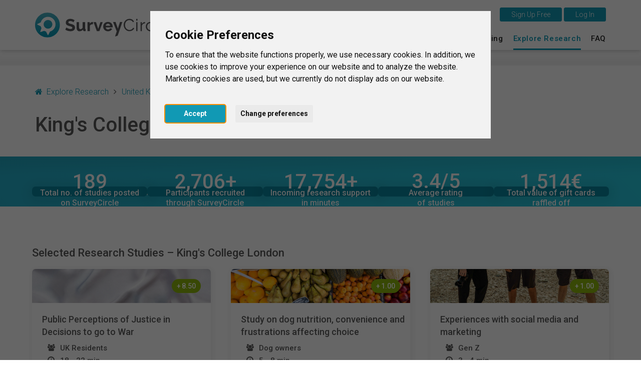

--- FILE ---
content_type: text/html; charset=UTF-8
request_url: https://www.surveycircle.com/en/explore/university/kings-college-london/
body_size: 14482
content:
<!DOCTYPE html>
<!--
Programming by codepoetry.de
Based on plato content-management system and framework by codepoetry
info@codepoetry.de
https://codepoetry.de
-->
<html lang="en">
<head>
  <script type="text/javascript">
        window.dataLayer = window.dataLayer || [];
    // (adsbygoogle=window.adsbygoogle||[]).pauseAdRequests=1;

        function updateCookieConsentLevels(...args) {
        const levels = window.cookiebanner?.userConsent.acceptedLevels;
        
        function gtag() {
            dataLayer.push(arguments)
        }

        gtag('consent', 'update', {
                'ad_storage': levels['targeting'] ? 'granted' : 'denied',
                'ad_user_data': levels['targeting'] ? 'granted' : 'denied',
                'ad_personalization': levels['targeting'] ? 'granted' : 'denied',
                'analytics_storage': levels['tracking'] ? 'granted' : 'denied',
                'personalization_storage': levels['functionality'] ? 'granted' : 'denied',
                'functionality_storage': levels['strictly-necessary'] ? 'granted' : 'denied',
        });
    }
    window.addEventListener('cc_scriptsSpecificLoaded', updateCookieConsentLevels);
    window.addEventListener('cc_scriptsAllLoaded', updateCookieConsentLevels);

            window.display_errors = false;

        dataLayer.push({
        // 'event': 'globals',
        display_errors: window.display_errors
    });
    dataLayer.push({
        event: 'user_visit',
        visitor: {
            'type': 'guest',
            region: 'r2'
        }
    });

        
        googleTagManagerId = 'GTM-N5W65NQF&gtm_auth=eUXKZfjIZ3w5OvklZofaHA&gtm_preview=env-1&gtm_cookies_win=x';
    
    (function(w,d,s,l,i){w[l]=w[l]||[];w[l].push({'gtm.start':
    new Date().getTime(),event:'gtm.js'});var f=d.getElementsByTagName(s)[0],
            j=d.createElement(s),dl=l!='dataLayer'?'&l='+l:'';j.async=true;j.src=
            'https://www.googletagmanager.com/gtm.js?id='+i+dl;f.parentNode.insertBefore(j,f);
            })(window,document,'script','dataLayer', googleTagManagerId);
    
</script>
    <meta name="google-adsense-account" content="ca-pub-4095732308038920">
        
  <meta charset="UTF-8">
  <link rel="preconnect" href="https://fonts.googleapis.com">
  <link rel="preconnect" href="https://fonts.gstatic.com" crossorigin>
  <link rel="stylesheet" href="https://fonts.googleapis.com/css2?family=Roboto:ital,wght@0,100;0,300;0,400;0,500;0,700;0,900;1,100;1,300;1,400;1,500;1,700;1,900&display=swap">
  <meta name="viewport" content="width=device-width, initial-scale=1, minimal-ui">
  

  <meta name="format-detection" content="telephone=no">  <meta name="format-detection" content="date=no">
  <meta name="format-detection" content="address=no">
  <meta name="format-detection" content="email=no">

  <meta name="SKYPE_TOOLBAR" content="SKYPE_TOOLBAR_PARSER_COMPATIBLE">
  <meta name="apple-mobile-web-app-capable" content="no">
  <meta name="apple-mobile-web-app-status-bar-style" content="#1199B4">
  <meta name="MSSmartTagsPreventParsing" content="true">
  <meta name="rating" content="Safe For Kids">

  <meta name="description" content="">
  <meta name="keywords" content="">
  <meta name="author" content="SurveyCircle">
  <meta name="copyright" content="SurveyCircle">
  <meta name="generator" content="platoCMS - plato framework v2.0.3 - copyright codepoetry.de">
  
    <meta name="robots" content="index,follow">
  
  <link rel="icon" sizes="16x16" href="/layout/icon/favicon.ico" type="image/x-icon">
  <link rel="icon" sizes="64x64" href="/layout/icon/favicon-64x64.png" type="image/png">
  <link rel="icon" sizes="any"   href="/layout/icon/favicon.svg" type="image/svg+xml">
  <link rel="apple-touch-icon" sizes="57x57" href="/layout/icon/apple-touch-icon-57x57.png">
  <link rel="apple-touch-icon" sizes="60x60" href="/layout/icon/apple-touch-icon-60x60.png">
  <link rel="apple-touch-icon" sizes="72x72" href="/layout/icon/apple-touch-icon-72x72.png">
  <link rel="apple-touch-icon" sizes="76x76" href="/layout/icon/apple-touch-icon-76x76.png">
  <link rel="apple-touch-icon" sizes="114x114" href="/layout/icon/apple-touch-icon-114x114.png">
  <link rel="apple-touch-icon" sizes="120x120" href="/layout/icon/apple-touch-icon-120x120.png">
  <link rel="apple-touch-icon" sizes="144x144" href="/layout/icon/apple-touch-icon-144x144.png">
  <link rel="apple-touch-icon" sizes="152x152" href="/layout/icon/apple-touch-icon-152x152.png">
  <link rel="apple-touch-icon" sizes="180x180" href="/layout/icon/apple-touch-icon-180x180.png">
  <meta name="msapplication-square70x70logo" content="/layout/icon/smalltile.png">
  <meta name="msapplication-square150x150logo" content="/layout/icon/mediumtile.png">
  <meta name="msapplication-wide310x150logo" content="/layout/icon/mediumtile.png">
  <meta name="msapplication-square310x310logo" content="/layout/icon/largetile.png">

  <meta name="theme-color" content="#1199B4">
  <meta name="msapplication-navbutton-color" content="#1199B4">
  <meta name="apple-mobile-web-app-status-bar-style" content="#1199B4">

      <meta name="title" content="SurveyCircle | Research – King's College London">
    <title>SurveyCircle | Research – King's College London</title>

    <meta property="og:type" content="website" />
    <meta property="og:site_name" content="SurveyCircle.com" />
    <meta property="og:title" content="">
    <meta property="og:description" content="">
    <meta property="og:url" content="https://www.surveycircle.com/en/survey//" />
    <link rel="canonical" href="https://www.surveycircle.com/en/survey//" />
    <link rel="alternate" href="https://www.surveycircle.com/survey//" hreflang="x-default">
                            <link rel="alternate" href="https://www.surveycircle.com/de/survey//" hreflang="de">
                        <link rel="alternate" href="https://www.surveycircle.com/nl/survey//" hreflang="nl">
                        <link rel="alternate" href="https://www.surveycircle.com/es/survey//" hreflang="es">
                        <link rel="alternate" href="https://www.surveycircle.com/fr/survey//" hreflang="fr">
                        <link rel="alternate" href="https://www.surveycircle.com/it/survey//" hreflang="it">
          
    <meta property="og:image" content="https://www.surveycircle.com/images/topics/">
    <meta property="og:image:url" content="https://www.surveycircle.com/images/topics/">
    <meta property="og:image:secure_url" content="https://www.surveycircle.com/images/topics/">
    <meta property="og:image:alt" content="SurveyCircle - ">
    <meta property="og:image:type" content="image/jpeg">
    <meta property="og:image:width" content="1200">
    <meta property="og:image:height" content="630">

  
      <meta property="og:locale" content="de_DE">
      <meta property="og:locale:alternate" content="en_US">
      <meta property="og:locale:alternate" content="nl_NL">
      <meta property="og:locale:alternate" content="es_ES">
      <meta property="og:locale:alternate" content="fr_FR">
      <meta property="og:locale:alternate" content="it_IT">
    <meta http-equiv="Content-Language" content="en">

    <meta name="p:domain_verify" content="a5285b504d674a66a315231a3b1e6aed"/>
      <meta property="fb:app_id" content="1732934976996706"/>
    
  


      <script type="text/javascript">
  const responsiveCSSBreakpoint = 992;
  const mobileCSSBreakpoint = 630;
  </script>
    <script type="application/javascript">
    const SENTRY_ENVIRONMENT = 'production';
    const SENTRY_RELEASE = '6f1acb5ebe08febfba8008633cc27f6993d88f67';
    const SENTRY_CONTEXT = {"ip_address":"3.19.143.174"};
    const SRV_NAME = 'www.surveycircle.com';
    const URLLANG = '/en';
    const LANG = 'en';
    const COUNTRY = 'nn';
    const LANG_NEW_ENTRY = 'Add entry as new university<br><i>Only select this if university not found in search<\/i>';
    const LANG_RESULTS_SEPARATOR = 'of';
  </script>
    <script id="sentry-script" src="https://js-de.sentry-cdn.com/82925e6500fe4860e302f1a43f1076da.min.js" crossorigin="anonymous"></script>
                                                      <link rel="subresource" href="/css/theme/bootstrap.min.css?v=64f773778932c9a75fd078a5b04d447e"><link rel="stylesheet" type="text/css" href="/css/theme/bootstrap.min.css?v=64f773778932c9a75fd078a5b04d447e"><link rel="subresource" href="/css/theme/font-awesome.min.css?v=d9cc898c74c09c3db4f4bc802a9e1881"><link rel="stylesheet" type="text/css" href="/css/theme/font-awesome.min.css?v=d9cc898c74c09c3db4f4bc802a9e1881"><link rel="subresource" href="/javascript/jquery-ui-1.14.1/jquery-ui.structure.css?v=7c487f8ebdd4038bf23e94a64ffcfee3"><link rel="stylesheet" type="text/css" href="/javascript/jquery-ui-1.14.1/jquery-ui.structure.css?v=7c487f8ebdd4038bf23e94a64ffcfee3"><link rel="subresource" href="/css/theme/default.css?v=afb447b01fcefb88209e96a809f379ef"><link rel="stylesheet" type="text/css" href="/css/theme/default.css?v=afb447b01fcefb88209e96a809f379ef"><link rel="subresource" href="/css/theme/theme-elements.min.css?v=90ef366b926bd9c58b2c337a30232937"><link rel="stylesheet" type="text/css" href="/css/theme/theme-elements.min.css?v=90ef366b926bd9c58b2c337a30232937"><link rel="subresource" href="/css/plato.css?v=71df676a3af52e4e5d58eeca8dfccd96"><link rel="stylesheet" type="text/css" href="/css/plato.css?v=71df676a3af52e4e5d58eeca8dfccd96"><link rel="subresource" href="/javascript/magnific_popup/magnific-popup.css?v=03a30f14ae2970d048c2962ee4012342"><link rel="stylesheet" type="text/css" href="/javascript/magnific_popup/magnific-popup.css?v=03a30f14ae2970d048c2962ee4012342"><link rel="subresource" href="/javascript/bxslider/4.2.15/jquery.bxslider.min.css?v=90f61c0b3a8160e66edbf7a7cc0f5b72"><link rel="stylesheet" type="text/css" href="/javascript/bxslider/4.2.15/jquery.bxslider.min.css?v=90f61c0b3a8160e66edbf7a7cc0f5b72"><link rel="subresource" href="/javascript/trunkjs/trunk.css?v=bee2000d61b602e457127c98c9fb3990"><link rel="stylesheet" type="text/css" href="/javascript/trunkjs/trunk.css?v=bee2000d61b602e457127c98c9fb3990"><link rel="subresource" href="/css/variables.css?v=343c93b87eee8c0aa783898ae0a73fbe"><link rel="stylesheet" type="text/css" href="/css/variables.css?v=343c93b87eee8c0aa783898ae0a73fbe"><link rel="subresource" href="/css/components.css?v=4d6bf18a61f0aafbdffed2813533483a"><link rel="stylesheet" type="text/css" href="/css/components.css?v=4d6bf18a61f0aafbdffed2813533483a"><link rel="subresource" href="/css/style.css?v=930c820f9f3f1fd402712f5fb4507aa8"><link rel="stylesheet" type="text/css" href="/css/style.css?v=930c820f9f3f1fd402712f5fb4507aa8"><link rel="subresource" href="/css/navigation.css?v=b95978ad84ba708167553569d315c269"><link rel="stylesheet" type="text/css" href="/css/navigation.css?v=b95978ad84ba708167553569d315c269"><link rel="subresource" href="/css/navigation_mobile.css?v=aff4fc3dcda3ed27599e1aac827c48ed"><link rel="stylesheet" type="text/css" href="/css/navigation_mobile.css?v=aff4fc3dcda3ed27599e1aac827c48ed"><link rel="subresource" href="/css/navigation_dropdown.css?v=bf249924120ab09c176a7e70094eb85c"><link rel="stylesheet" type="text/css" href="/css/navigation_dropdown.css?v=bf249924120ab09c176a7e70094eb85c"><link rel="subresource" href="/css/media.css?v=f69cad677c0ca6fba7ddf8d35f84e6c4"><link rel="stylesheet" type="text/css" href="/css/media.css?v=f69cad677c0ca6fba7ddf8d35f84e6c4"><link rel="subresource" href="/css/style_custom.css?v=43facccd0e6c8799bcd2bd038862ab9c"><link rel="stylesheet" type="text/css" href="/css/style_custom.css?v=43facccd0e6c8799bcd2bd038862ab9c"><link rel="subresource" href="/css/media_tablet.css?v=d5c834f901e47ba1344c78d2f0ca7889"><link rel="stylesheet" type="text/css" href="/css/media_tablet.css?v=d5c834f901e47ba1344c78d2f0ca7889"><link rel="subresource" href="/css/media_mobile.css?v=7bc86fc1877fef0255955f40162c9801"><link rel="stylesheet" type="text/css" href="/css/media_mobile.css?v=7bc86fc1877fef0255955f40162c9801">
  <script src="/javascript/js_error_log.js?v=f71fef71700d46f52a89429749dc95ca" type="application/javascript"></script><script src="/javascript/jquery/jquery-3.5.1.min.js?v=bbf4c71a50bc3eaa6516c788e73fbef4" type="application/javascript"></script><script src="/javascript/jquery/jquery-migrate-3.5.2.min.js?v=88d82ba2bc432aa8ea45a71fb47ebccf" type="application/javascript"></script><script src="/javascript/jquery/jquery.fix.js?v=a7e1f48b120e7ea65585b2043c02c280" type="application/javascript"></script><script src="/javascript/jquery-ui-1.14.1/jquery-ui.js?v=1af3075d356e1149e47435d242430eab" type="application/javascript"></script><script src="/javascript/magnific_popup/jquery.magnific-popup.min.js?v=89cbd5b4b782cb53ed9db21a898c6ba5" type="application/javascript"></script><script src="/javascript/bxslider/4.2.15/jquery.bxslider.min.js?v=9069c36e9a5887c056cc2ce20af7e3c7" type="application/javascript"></script><script src="/javascript/typeahead.min.js?v=650c50fec7e779108956612d6f9a9c2e" type="application/javascript"></script><script src="/javascript/autocomplete/auto-complete.min.js?v=8369156260fa8cc9d39d704a645c78f7" type="application/javascript"></script><script src="/javascript/theme/bootstrap.min.js?v=477b9cfbf0282f46451150d7ea2e1089" type="application/javascript"></script><script src="/javascript/trunkjs/trunk.js?v=5d044c2a2b7d449f52cfe0562e1ca3fb" type="application/javascript"></script><script src="/javascript/jquery/jqscript.js?v=1a001ffd647277aed3f1da6c151d7cb8" type="application/javascript"></script><script src="/javascript/script.js?v=c170888330b62b47268b510dbe811188" type="application/javascript"></script>

  
    
</head>
<body class="plato"><script type="application/javascript">
    (() => {
      const body = document.querySelector('body');
      body.setAttribute('data-supports-share-api', !!navigator.share ? 'true' : 'false')
    })()
  </script><noscript><iframe src="https://www.googletagmanager.com/ns.html?id=GTM-N5W65NQF&gtm_auth=eUXKZfjIZ3w5OvklZofaHA&gtm_preview=env-1&gtm_cookies_win=x"height="0" width="0" style="display:none;visibility:hidden"></iframe></noscript>

    
      


                            <script type="text/javascript" id="cc-script" defer src="/javascript/cconsent/4.1.0/cconsent.js?v=81173042be3fd7d5fff820b478ce6538" charset="UTF-8"></script>
    <script type="text/javascript" charset="UTF-8">
        /* global cookieconsent */
        document.getElementById('cc-script').addEventListener('load', function () {
            if (typeof cookieconsent === 'undefined') {
                console.warn('Cookie consent library not available');
                return;
            }
            window.cookiebanner = cookieconsent.run({
                // "debug": "true",
                "notice_banner_type":"interstitial",
                "consent_type":"express",
                "palette":"light",
                "language":"en",
                "page_load_consent_levels":[
                    "strictly-necessary",
                    // "functionality",
                    // "tracking",
                    // "targeting"
                ],
                "notice_banner_reject_button_hide":true,
                "preferences_center_close_button_hide":false,
                "page_refresh_confirmation_buttons":false,
                "website_name":"SurveyCircle",
                "website_privacy_policy_url":"https://www.surveycircle.com/privacy",
            });
        });
    </script>
<script type="text/javascript">
    document.querySelector('body').addEventListener('load', function () {
        document.querySelector('a[href="#cookie-banner-reset"]')?.addEventListener('click', (event) => {
            event.preventDefault();
            createCookie('cookie_consent_user_accepted', '', -1);
            location.assign('/');
        });
    });
</script><header class="fixedheader"><div class="iwsetter" style="position: relative"><nav class="iwsetter mshow-d" id="ddnav"><ul><li class="clickhover"><a class="lvl-1 anchornav" href="/en/#surveycircle" onclick="$(this).parent().toggleClass('clickhover');" data-xhref="menuscroll_1">This is SurveyCircle</a></li><li><a class="lvl-1  anchornav" href="/en/#find_participants" onclick="$(this).parent().toggleClass('clickhover');" >Find Participants</a></li><li><a class="lvl-1  " href="/en/surveys/" onclick="$(this).parent().toggleClass('clickhover');" >Survey Ranking</a></li><li><a class="lvl-1 active " href="/en/explore/" onclick="$(this).parent().toggleClass('clickhover');" >Explore Research</a></li><li><a class="lvl-1  " href="/en/faq/" onclick="$(this).parent().toggleClass('clickhover');" >FAQ</a></li></ul></nav><div class="mshow-mt mobinavtoggle"><div class="hamburger-menu"></div></div><div class="logo"><a href="/en/"><img src="/layout/survey_circle_logo.svg" alt="SurveyCircle - Research For All" title="SurveyCircle - Research For All" width="295"></a></div><div class="lang-change mshow-d" style="position: absolute;right:0;top:-10px"><div style="height:25px;"></div><div style="display:inline-block;position: relative"><button onclick="location.href='/en/register/'" class="btn btn-primary">&nbsp;&nbsp;&nbsp;&nbsp;Sign Up Free&nbsp;&nbsp;&nbsp;&nbsp;</button>&nbsp;<button onclick="$('.login-dynamic').show(0, function() { $('.login-dynamic').removeClass('was-clicked'); })" class="btn btn-primary">&nbsp;&nbsp;&nbsp;&nbsp;Log In&nbsp;&nbsp;&nbsp;&nbsp;</button><div class="login-dynamic">    <div class="login_wrapper">
        <div class="social_buttons">
            <a href="/connect/google/?oauth_screen=1&redirect=L2VuL2V4cGxvcmUvdW5pdmVyc2l0eS9raW5ncy1jb2xsZWdlLWxvbmRvbi8%3D" target="_self" class="btn btn-default btn-social-login google">
                <span class="icon"></span><span class="text">Continue with Google</span>
            </a>
            <a href="/connect/facebook/?oauth_screen=1&redirect=L2VuL2V4cGxvcmUvdW5pdmVyc2l0eS9raW5ncy1jb2xsZWdlLWxvbmRvbi8%3D" target="_self" class="btn btn-default btn-social-login facebook">
                <span class="icon"></span><span class="text">Continue with Facebook</span>
            </a>
        </div>
        <div class="separator_line vertical"></div>
        <div class="separator_line horizontal">
          <div class="line"></div>
          <div class="text">OR</div>
          <div class="line"></div>
        </div>
        <div class='form-table user_login_form'>
            <form name='user_login_form' id='user_login_form'
                  action='./' method='post'
                  class="returnsubmit">
                <input id="redirect" name="redirect" type="hidden" value=""   />
                <div class="tab-row">
                    <div class="a">
                        <label data-type='text' for="auth_username">Email&nbsp;<span class='val-man-flag'>*</span></label>
                    </div>
                    <div class="b">
                        <input id="auth_username" name="auth_username" type="text" value="" size="30"  class="p-ti"  />                    </div>
                </div>
                <div class="tab-row">
                    <div class="a">
                        <label data-type='password' for="auth_password">Password&nbsp;<span class='val-man-flag'>*</span></label>
                    </div>
                    <div class="b">
                        <input id="auth_password" name="auth_password" type="password" value="" size="30"  class="p-ti"  />
                        <a href="/en/finder/?type=module|user_forgot_password">Forgot your password?</a>
                    </div>
                </div>
                                  <input id="stay_logged_in" name="stay_logged_in" type="hidden" value="1"   />
                

                

                <div class="tab-row">
                    <div class="a">
                    </div>
                    <div class="b">
                        <input id="login" name="login" value="&nbsp;&nbsp;&nbsp;Log In&nbsp;&nbsp;&nbsp;" type="submit" class="p-sb"  />
                    </div>
                </div>


                <div class="tab-row">
                    <div class="a">
                    </div>
                    <div class="b centered">
                        <a href="/support-survey-manager/">Log in as Supporter?</a>
                    </div>
                </div>

                <div class="tab-row">
                    <div class="a">
                    </div>
                    <div class="b centered">
                        <a href="/register/">Create new account</a>
                    </div>
                </div>


            </form>
        </div>
    </div>
    <script language="Javascript" type="text/javascript">if(document.user_login_form != null && document.user_login_form.auth_username != null){document.user_login_form.auth_username.focus();}</script>

</div></div></div></div></header><div class="page owsetter explore"><div style="height:30px" class="hidemobile hidetablet"></div><div class="main-content iwsetter"><aside class="col-nav mshow-d col-md-2"></aside><div class="col-main col-md-12">

            <main id="platocontent" class="platocontent">
                

                

                
                <!-- CONTENT BEGIN --><article class="subpage sp-1 "><div class="article-div"><section id="content_1167" class="ct-nr-9 ct-sort-1"><div class="sectiondiv"><div class="content-block"><div class="content-wrapper"><div class="survey_gallery"><div class="header"><div class="wrapper iwsetter"><div class="breadcrumbs"><ul class="breadcrumb"><li><i class="fa fa-home"></i>&nbsp;&nbsp;<a href="/en/explore/">Explore Research</a></li><li><a href="/en/explore/country/uk/united-kingdom-england">United Kingdom - England</a></li><li><a href="/en/explore/city/london/">London</a></li><li>King's College London</li></ul></div><div class="header__row"><h2 class="xxl title"><b>King's College London</b></h2></div></div></div><div class="survey_stats"><div class="wrapper"><div class="xl title"><h3><b>King's College London – at a glance</b></h3></div><div class="single_stat_tile"><div class="single_stat_tile__inner"><div class="single_stat_tile__front"><span class="value countup" data-counter-truncate="auto" data-counter-goal="263">0</span><span class="description">Total no. of studies posted on SurveyCircle</span></div><div class="single_stat_tile__back"><span class="value countup" data-counter-truncate="auto" data-counter-goal="4">0</span><span class="description">Studies currently live on SurveyCircle</span></div></div></div><div class="single_stat_tile"><div class="single_stat_tile__inner"><div class="single_stat_tile__front"><span class="value countup" data-counter-truncate="auto" data-counter-goal="3761">0</span><span class="description">Participants recruited through SurveyCircle</span></div><div class="single_stat_tile__back"><span class="value countup" data-counter-truncate="auto" data-counter-goal="3858">0</span><span class="description">Participations through SurveyCircle</span></div></div></div><div class="single_stat_tile"><div class="single_stat_tile__inner"><div class="single_stat_tile__front"><span class="value countup" data-counter-truncate="auto" data-counter-goal="25265">0</span><span class="description">Incoming research support<br>in minutes</span></div><div class="single_stat_tile__back"><span class="value countup" data-counter-truncate="auto" data-counter-goal="21716">0</span><span class="description">Outgoing research support<br>in minutes</span></div></div></div><div class="single_stat_tile"><div class="single_stat_tile__inner"><div class="single_stat_tile__front"><span class="value"><span class="variance__master"><span class="countup" data-counter-decimal="1" data-counter-start="1" data-counter-goal="4.378">1.0</span>/5&nbsp;</span><span class="variance">±<span class="countup" data-counter-decimal="2" data-counter-goal="0.814"></span></span></span><span class="description">Average rating<br>of studies</span></div><div class="single_stat_tile__back"><span class="value countup" data-counter-goal="3761">0</span><span class="description">Total number of ratings</span></div></div></div><div class="single_stat_tile"><div class="single_stat_tile__inner"><div class="single_stat_tile__front"><span class="value"><span class="countup" data-counter-goal="2155.00">0</span>€</span><span class="description">Total value of gift cards raffled off</span></div><div class="single_stat_tile__back"><span class="value"><span class="countup" data-counter-goal="2">0</span>€</span><span class="description">Total value of donations pledged</span></div></div></div></div></div><div class="sidecar_section"><div class="wrapper iwsetter"><h3 class="xl card_flow__title online"><b>Selected Research Studies – King's College London</b></h3><div class="card_flow online"><div class="card_flow_empty hidden"><span>At the moment, no studies from King's College London are listed on SurveyCircle.</span></div><div class="survey_card --template --original --load-with-slide-up --survey_online" tabindex="0"><div class="cover"><div class="wrapper"><div class="survey_card__cover__category"><span class="value" title=""></span></div><div class="survey_card__cover__pill --survey_points"><span class="text" data-toggle="tooltip" data-placement="top" data-original-title="The number of SurveyCircle points you get for taking part in this study">+<span class="value">??</span><span class="unit">&nbsp;Points</span></span></div><div class="survey_card__cover__links"><span class="survey_card__cover__link link__survey_page" title="Open Survey">Open Survey<span class="onhover">&nbsp;<i class="fa fa-angle-right"></i></span></span><span class="survey_card__cover__link link__survey_ranking" title="Show in Survey Ranking">Show in Survey Ranking<span class="onhover">&nbsp;<i class="fa fa-angle-right"></i></span></span></div></div></div><div class="body"><span class="title"><b><span class="value">Lorem ipsum dolor sit amet, consectetur adipisicing elit. Cum, nemo?</span></b></span><div class="survey_card__info"><div class="survey_card__info_icon_row survey_card__info__university hidden"><div class="icon"><i class="icon fa fa-graduation-cap"></i></div><span class="value">Lorem ipsum dolor</span></div><div class="survey_card__info_icon_row survey_card__info__target_group"><div class="icon"><i class="icon fa fa-group"></i></div><span class="value">Open to anyone</span></div><div class="survey_card__info_icon_row survey_card__info__coupon"><div class="icon"><i class="icon fa fa-gift2"></i></div><span class="value">Lorem ipsum dolor</span></div><div class="survey_card__info_icon_row survey_card__info__donation"><div class="icon"><i class="icon fa fa-heart"></i></div><span class="value">Lorem ipsum dolor</span></div><div class="survey_card__info_icon_row survey_card__info__duration"><div class="icon"><i class="icon fa fa-clock-o"></i></div><span class="value">Lorem ipsum dolor</span></div></div></div></div><div class="survey_card --template --original --load-with-slide-up --survey_locked"><div class="cover"><div class="wrapper"><div class="survey_card__cover__category"><span class="value" title=""></span></div><div class="survey_card__cover__pill --survey_locked"><span class="text" data-toggle="tooltip" data-placement="top" data-original-title="The survey is not available in your region"><span class="value"><i class="fa fa-lock"></i>&nbsp;Unavailable</span></span></div><div class="survey_card__cover__links"><span class="survey_card__cover__link link__survey_page" title="Open Survey">Open Survey<span class="onhover">&nbsp;<i class="fa fa-angle-right"></i></span></span></div></div></div><div class="body"><span class="title"><b><span class="value">Lorem ipsum dolor sit amet, consectetur adipisicing elit. Cum, nemo?</span></b></span><div class="survey_card__info"><div class="survey_card__info_icon_row survey_card__info__university hidden"><div class="icon"><i class="icon fa fa-graduation-cap"></i></div><span class="value">Lorem ipsum dolor</span></div><div class="survey_card__info_icon_row survey_card__info__target_group"><div class="icon"><i class="icon fa fa-group"></i></div><span class="value">Open to anyone</span></div><div class="survey_card__info_icon_row survey_card__info__coupon"><div class="icon"><i class="icon fa fa-gift2"></i></div><span class="value">Lorem ipsum dolor</span></div><div class="survey_card__info_icon_row survey_card__info__donation"><div class="icon"><i class="icon fa fa-heart"></i></div><span class="value">Lorem ipsum dolor</span></div><div class="survey_card__info_icon_row survey_card__info__duration"><div class="icon"><i class="icon fa fa-clock-o"></i></div><span class="value">Lorem ipsum dolor</span></div></div></div></div></div><h3 class="xl card_flow__title archive --loading"><b>Finished Research Studies (Selection)</b></h3><div class="card_flow archive"><div class="survey_card --template --original --load-with-slide-up --survey_closed"><div class="cover"><div class="wrapper"><div class="survey_card__cover__category"><span class="value" title=""></span></div><div class="survey_card__cover__pill --survey_closed"><span class="text"><span class="value">Closed</span></span></div><div class="survey_card__cover__links"><span class="survey_card__cover__link link__survey_page" title="View Details">View Details<span class="onhover">&nbsp;<i class="fa fa-angle-right"></i></span></span></div></div></div><div class="body"><span class="title"><b><span class="value">Lorem ipsum dolor sit amet, consectetur adipisicing elit. Cum, nemo?</span></b></span><div class="survey_card__info"><div class="survey_card__info_icon_row survey_card__info__university hidden"><div class="icon"><i class="icon fa fa-graduation-cap"></i></div><span class="value">Lorem ipsum dolor</span></div><div class="survey_card__info_icon_row survey_card__info__coupon"><div class="icon"><i class="icon fa fa-gift2"></i></div><span class="value">Lorem ipsum dolor</span></div><div class="survey_card__info_icon_row survey_card__info__donation"><div class="icon"><i class="icon fa fa-heart"></i></div><span class="value">Lorem ipsum dolor</span></div><div class="survey_card__info_icon_row survey_card__info__duration"><div class="icon"><i class="icon fa fa-clock-o"></i></div><span class="value">Lorem ipsum dolor</span></div></div></div></div></div><div class="sidecar"><div class="wrapper"><h3 class="xl sidecar__title"><b>Explore Research in the Region</b></h3><div class="sidecar__link ellipsis"><a href="/en/university/ucl-university-college-london/" title="University College London">University College London</a></div><div class="sidecar__link ellipsis"><a href="/en/university/lse-london-school-of-economics-and-political-science/" title="London School of Economics and Political Science">London School of Economics and Political Science</a></div><div class="sidecar__link ellipsis"><a href="/en/university/ravensbourne-university-london/" title="Ravensbourne University London">Ravensbourne University London</a></div><div class="sidecar__link ellipsis"><a href="/en/university/goldsmiths-university-of-london/" title="Goldsmiths, University of London">Goldsmiths, University of London</a></div><div class="sidecar__link ellipsis"><a href="/en/university/university-of-east-london/" title="University of East London">University of East London</a></div><div class="sidecar__link ellipsis"><a href="/en/university/queen-mary-university-of-london/" title="Queen Mary, University of London">Queen Mary, University of London</a></div><div class="sidecar__link ellipsis"><a href="/en/university/london-south-bank-university/" title="London South Bank University">London South Bank University</a></div><div class="sidecar__link ellipsis"><a href="/en/university/city-university-of-london/" title="City, University of London">City, University of London</a></div><div class="sidecar__link ellipsis"><a href="/en/university/kingston-university/" title="Kingston University">Kingston University</a></div><div class="sidecar__link ellipsis"><a href="/en/university/istituto-marangoni-london/" title="Istituto Marangoni London">Istituto Marangoni London</a></div><div class="sidecar__link ellipsis"><a href="/en/university/london-metropolitan-university/" title="London Metropolitan University">London Metropolitan University</a></div><div class="sidecar__link ellipsis"><a href="/en/university/ual-university-of-the-arts-london/" title="University of the Arts London">University of the Arts London</a></div><div class="sidecar__link ellipsis"><a href="/en/university/pearson-college-london/" title="Pearson College London">Pearson College London</a></div><div class="sidecar__link ellipsis"><a href="/en/university/rvc-royal-veterinary-college/" title="Royal Veterinary College">Royal Veterinary College</a></div><div class="sidecar__link ellipsis"><a href="/en/university/lsbf-london-school-of-business-finance/" title="London School of Business & Finance">London School of Business & Finance</a></div></div></div><div class="load_more"><div class="btn btn-lg btn-primary" onclick="loadSurveyCards(ROW_SIZE > 1 ? ROW_SIZE * 3 : 9)">Load More Studies</div></div></div></div><script type="application/javascript">const SURVEYS = JSON.parse(window.atob('[base64]'));const SURVEY_CODES = Object.values(SURVEYS).map(s => s.shortcode);const DEFAULT_REGION = 'r2';const SURVEY_COUNT_ONLINE = 3;const IS_MOBILE = false;let ROW_SIZE;</script><script type="application/javascript" src="/javascript/explore_content_loader.js?v=323b5226b8744b6d6f3b7d7e53f0909a"></script><script type="application/javascript" src="/javascript/explore_stats_animate.js?v=5ac2fb24393928dfcaf7a10a110a28f7"></script></div></div></div><p class="p-block"></p></div>
</section></div></article><!-- CONTENT END -->

</main><!-- platocontent -->
</div><!-- col-main -->


</div><!-- main-content -->


<footer>
    <div class="iwsetter cf">

                    <div class="col-md-12">
                <h3>Explore Current Research Projects</h3>
            </div>
            <div class="col-md-12 footer-row flex">
                <div>
                    <h4 class="first-footer-h4">Topics / Fields of Study</h4>
                                            <div><a class="lvl-1" href="/en/explore/field/business_administration/" aria-label="Business / Management" title="Business / Management">Business / Management</a></div>
                                            <div><a class="lvl-1" href="/en/explore/field/business_psychology/" aria-label="Business Psychology" title="Business Psychology">Business Psychology</a></div>
                                            <div><a class="lvl-1" href="/en/explore/field/communication_sciences/" aria-label="Communications" title="Communications">Communications</a></div>
                                            <div><a class="lvl-1" href="/en/explore/field/computer_sciences/" aria-label="Computer Science / IT" title="Computer Science / IT">Computer Science / IT</a></div>
                                            <div><a class="lvl-1" href="/en/explore/field/cultural_sciences/" aria-label="Cultural Studies" title="Cultural Studies">Cultural Studies</a></div>
                                            <div><a class="lvl-1" href="/en/explore/field/design/" aria-label="Design" title="Design">Design</a></div>
                                            <div><a class="lvl-1" href="/en/explore/field/macroeconomics/" aria-label="Economics" title="Economics">Economics</a></div>
                                            <div><a class="lvl-1" href="/en/explore/field/educational_sciences/" aria-label="Education" title="Education">Education</a></div>
                                            <div><a class="lvl-1" href="/en/explore/field/engineering/" aria-label="Engineering" title="Engineering">Engineering</a></div>
                                            <div><a class="lvl-1" href="/en/explore/field/linguistics/" aria-label="Language Studies" title="Language Studies">Language Studies</a></div>
                                            <div><a class="lvl-1" href="/en/explore/field/medicine/" aria-label="Medicine" title="Medicine">Medicine</a></div>
                                            <div><a class="lvl-1" href="/en/explore/field/other_field_of_study/" aria-label="Miscellaneous" title="Miscellaneous">Miscellaneous</a></div>
                                            <div><a class="lvl-1" href="/en/explore/field/natural_sciences/" aria-label="Natural Sciences" title="Natural Sciences">Natural Sciences</a></div>
                                            <div><a class="lvl-1" href="/en/explore/field/psychology/" aria-label="Psychology" title="Psychology">Psychology</a></div>
                                            <div><a class="lvl-1" href="/en/explore/field/sociology/" aria-label="Sociology" title="Sociology">Sociology</a></div>
                                            <div><a class="lvl-1" href="/en/explore/field/sports_sciences/" aria-label="Sports" title="Sports">Sports</a></div>
                                    </div>

                <div>
                    <h4 class="second-footer-h4">Highly Active Universities</h4>
                                            <div><a class="lvl-1" href="/en/university/amity-university/" aria-label="Amity University" title="Amity University">Amity University</a></div>
                                            <div><a class="lvl-1" href="/en/university/bsu-bath-spa-university-academic-centre-rak/" aria-label="
Bath Spa University Academic Centre RAK" title="
Bath Spa University Academic Centre RAK">
Bath Spa University Academic Centre RAK</a></div>
                                            <div><a class="lvl-1" href="/en/university/christ-deemed-to-be-university-bangalore/" aria-label="Christ (Deemed to be University) Bangalore" title="Christ (Deemed to be University) Bangalore">Christ (Deemed to be University) Bangalore</a></div>
                                            <div><a class="lvl-1" href="/en/university/du-university-of-delhi/" aria-label=" दिल्ली विश्वविद्यालय" title=" दिल्ली विश्वविद्यालय"> दिल्ली विश्वविद्यालय</a></div>
                                            <div><a class="lvl-1" href="/en/university/endicott-college/" aria-label="Endicott College" title="Endicott College">Endicott College</a></div>
                                            <div><a class="lvl-1" href="/en/university/essec-business-school/" aria-label="ESSEC Business School" title="ESSEC Business School">ESSEC Business School</a></div>
                                            <div><a class="lvl-1" href="/en/university/mahe-manipal-academy-of-higher-education/" aria-label="MAHE - Manipal Academy of Higher Education" title="MAHE - Manipal Academy of Higher Education">MAHE - Manipal Academy of Higher Education</a></div>
                                            <div><a class="lvl-1" href="/en/university/northumbria-university/" aria-label="Northumbria University" title="Northumbria University">Northumbria University</a></div>
                                            <div><a class="lvl-1" href="/en/university/ntu-nottingham-trent-university/" aria-label="Nottingham Trent University" title="Nottingham Trent University">Nottingham Trent University</a></div>
                                            <div><a class="lvl-1" href="/en/university/uoc-university-of-calicut/" aria-label="University of Calicut" title="University of Calicut">University of Calicut</a></div>
                                            <div><a class="lvl-1" href="/en/university/uclan-university-of-central-lancashire/" aria-label="University of Central Lancashire" title="University of Central Lancashire">University of Central Lancashire</a></div>
                                            <div><a class="lvl-1" href="/en/university/university-of-derby/" aria-label="University of Derby" title="University of Derby">University of Derby</a></div>
                                            <div><a class="lvl-1" href="/en/university/university-of-mumbai/" aria-label="University of Mumbai" title="University of Mumbai">University of Mumbai</a></div>
                                            <div><a class="lvl-1" href="/en/university/university-of-wolverhampton/" aria-label="University of Wolverhampton" title="University of Wolverhampton">University of Wolverhampton</a></div>
                                            <div><a class="lvl-1" href="/en/university/vnsgu-veer-narmad-south-gujarat-university/" aria-label="Veer Narmad South Gujarat University" title="Veer Narmad South Gujarat University">Veer Narmad South Gujarat University</a></div>
                                    </div>

                <div>
                    <h4 class="third-footer-h4">Top-rated Studies</h4>
                    <ol class="numbered_list">
                                                    <li><div class="ellipsis"><a class="lvl-1" href="/en/B3P7HM/consumer-perceptions-of-brand-campaigns-in-the-fashion-industry/" aria-label="Consumer perceptions of brand campaigns in the fashion industry" title="Consumer perceptions of brand campaigns in the fashion industry">Consumer perceptions of brand campaigns in the fashion industry</a></div></li>
                                                    <li><div class="ellipsis"><a class="lvl-1" href="/en/DH42LF/employee-motivation-satisfaction-as-drivers-of-workplace-growth/" aria-label="Employee Motivation & Satisfaction as Drivers of Workplace Growth" title="Employee Motivation & Satisfaction as Drivers of Workplace Growth">Employee Motivation & Satisfaction as Drivers of Workplace Growth</a></div></li>
                                                    <li><div class="ellipsis"><a class="lvl-1" href="/en/J879P4/cognitive-diversity-creativity-and-innovation/" aria-label="Cognitive Diversity: Creativity and Innovation" title="Cognitive Diversity: Creativity and Innovation">Cognitive Diversity: Creativity and Innovation</a></div></li>
                                                    <li><div class="ellipsis"><a class="lvl-1" href="/en/46L56P/impact-of-early-childhood-socialisation-on-adult-smartphone-use-habits/" aria-label="Impact of early childhood socialisation on adult smartphone use habits" title="Impact of early childhood socialisation on adult smartphone use habits">Impact of early childhood socialisation on adult smartphone use habits</a></div></li>
                                                    <li><div class="ellipsis"><a class="lvl-1" href="/en/JRZ3V3/the-impact-of-social-media-on-fear-of-spiders-in-generation-z/" aria-label="The Impact of Social Media on Fear of Spiders in Generation Z" title="The Impact of Social Media on Fear of Spiders in Generation Z">The Impact of Social Media on Fear of Spiders in Generation Z</a></div></li>
                                                    <li><div class="ellipsis"><a class="lvl-1" href="/en/JR83KB/mental-health-benefits-of-exercising/" aria-label="Mental health benefits of exercising" title="Mental health benefits of exercising">Mental health benefits of exercising</a></div></li>
                                                    <li><div class="ellipsis"><a class="lvl-1" href="/en/BVD6YN/self-compassion-between-guilt-and-avoidance/" aria-label="Self-Compassion Between Guilt and Avoidance" title="Self-Compassion Between Guilt and Avoidance">Self-Compassion Between Guilt and Avoidance</a></div></li>
                                                    <li><div class="ellipsis"><a class="lvl-1" href="/en/GM36YN/coffee-bean-preferences-and-habits/" aria-label="Coffee Bean Preferences and Habits" title="Coffee Bean Preferences and Habits">Coffee Bean Preferences and Habits</a></div></li>
                                                    <li><div class="ellipsis"><a class="lvl-1" href="/en/T6L5MG/ideological-identification-affective-polarisation-and-wellbeing/" aria-label="Ideological Identification, Affective Polarisation, and Wellbeing" title="Ideological Identification, Affective Polarisation, and Wellbeing">Ideological Identification, Affective Polarisation, and Wellbeing</a></div></li>
                                                    <li><div class="ellipsis"><a class="lvl-1" href="/en/GSK8JM/the-impact-of-graduate-student-labor-unions-on-job-satisfaction/" aria-label="The Impact of Graduate Student Labor Unions on Job Satisfaction" title="The Impact of Graduate Student Labor Unions on Job Satisfaction">The Impact of Graduate Student Labor Unions on Job Satisfaction</a></div></li>
                                                    <li><div class="ellipsis"><a class="lvl-1" href="/en/JR93CJ/how-self-compassion-influences-attitudes-towards-help-seeking/" aria-label="How Self-Compassion Influences Attitudes Towards Help-Seeking" title="How Self-Compassion Influences Attitudes Towards Help-Seeking">How Self-Compassion Influences Attitudes Towards Help-Seeking</a></div></li>
                                                    <li><div class="ellipsis"><a class="lvl-1" href="/en/DHW2S4/study-on-the-current-demand-for-multimodal-cheap-transport-routing/" aria-label="Study on the current demand for multimodal cheap transport routing" title="Study on the current demand for multimodal cheap transport routing">Study on the current demand for multimodal cheap transport routing</a></div></li>
                                                    <li><div class="ellipsis"><a class="lvl-1" href="/en/46L5CG/covariance-between-big-five-traits-and-populist-attitude/" aria-label="Covariance Between Big Five Traits and Populist Attitude" title="Covariance Between Big Five Traits and Populist Attitude">Covariance Between Big Five Traits and Populist Attitude</a></div></li>
                                                    <li><div class="ellipsis"><a class="lvl-1" href="/en/CHP7HF/individual-factors-and-the-perceived-risk-of-terrorism/" aria-label="Individual factors and the perceived risk of terrorism" title="Individual factors and the perceived risk of terrorism">Individual factors and the perceived risk of terrorism</a></div></li>
                                                    <li><div class="ellipsis"><a class="lvl-1" href="/en/7LP7H9/are-paranormal-activities-real-or-just-paranoia/" aria-label="Are paranormal activities real or just paranoia?" title="Are paranormal activities real or just paranoia?">Are paranormal activities real or just paranoia?</a></div></li>
                                            </ol>
                </div>
            </div>

            <div class="col-md-12 separator"></div>

            <div class="col-md-12 footer-row">

                <div class="col-md-4">
                    <h4 class="first-footer-h4">About SurveyCircle</h4>
                    <a class="lvl-1 " href="/en/news/">News</a><br>                    <a class="lvl-1 " href="/en/jobs/">Jobs</a><br>                    <a class="lvl-1 " href="/en/press/">Press</a><br>                                        <a class="lvl-1 " href="/en/contact/">Contact Us</a><br>                    <a class="lvl-1 " href="/en/company-information/">Legal Notice</a><br>                    <a class="lvl-1 " href="/en/terms/">Terms</a><br>                    <a class="lvl-1 " href="/en/privacy/">Privacy</a><br>                    <a class="lvl-1 " href="/en/partners/">Partners</a><br>                </div>

                <div class="col-md-4">
                    <h4 class="second-footer-h4">Helpful Resources</h4>
                    <a class="lvl-1 " href="/en/citing-surveycircle/">Citing SurveyCircle</a><br>                    <a class="lvl-1 " href="/en/tutorial-how-to-post-your-study-in-the-right-way/">Tips for posting your study</a><br>                    <a class="lvl-1 " href="/en/tutorial-how-to-find-participants-for-your-survey/">Tips for recruiting lots of participants</a><br>                    <a class="lvl-1 " href="/en/tutorial-how-to-create-a-good-questionnaire/">Tips for creating a good questionnaire</a><br>                    <a class="lvl-1 " href="/en/social-media/">Studies on Social Media</a><br>                    <a class="lvl-1 " href="/en/groups/">Survey Exchange Groups by SurveyCircle.com</a><br>                    <a class="lvl-1 " href="/en/podcasts/">Science Podcasts</a><br>                    <a class="lvl-1 " href="/en/survey-tools/">Top Survey Tools on SurveyCircle</a><br>                                                        </div>

                <div class="col-md-4">

                    <h4 class="third-footer-h4">Follow us on Social Media</h4>
                    <ul class="social-icons">
                        <li class="social-icons-instagram"><a href="https://www.instagram.com/surveycircle" target="_blank"
                                                              title="Instagram"><i class="fa fa-instagram"></i></a></li>
                        <li class="social-icons-facebook"><a href="https://www.facebook.com/surveycircle" target="_blank"
                                                             title="Facebook"><i class="fa fa-facebook"></i></a></li>
                        <li class="social-icons-twitter"><a href="https://twitter.com/surveycircle" target="_blank"
                                                            title="Twitter"><i class="fa fa-twitter"></i></a></li>
                        <li class="social-icons-tiktok"><a href="https://www.tiktok.com/@surveycircle" target="_blank"
                                                           title="TikTok">
                                <svg xmlns="http://www.w3.org/2000/svg" width="32" height="32" viewBox="0 0 32 32">
                                    <path d="M16.708 0.027c1.745-0.027 3.48-0.011 5.213-0.027 0.105 2.041 0.839 4.12 2.333 5.563 1.491 1.479 3.6 2.156 5.652 2.385v5.369c-1.923-0.063-3.855-0.463-5.6-1.291-0.76-0.344-1.468-0.787-2.161-1.24-0.009 3.896 0.016 7.787-0.025 11.667-0.104 1.864-0.719 3.719-1.803 5.255-1.744 2.557-4.771 4.224-7.88 4.276-1.907 0.109-3.812-0.411-5.437-1.369-2.693-1.588-4.588-4.495-4.864-7.615-0.032-0.667-0.043-1.333-0.016-1.984 0.24-2.537 1.495-4.964 3.443-6.615 2.208-1.923 5.301-2.839 8.197-2.297 0.027 1.975-0.052 3.948-0.052 5.923-1.323-0.428-2.869-0.308-4.025 0.495-0.844 0.547-1.485 1.385-1.819 2.333-0.276 0.676-0.197 1.427-0.181 2.145 0.317 2.188 2.421 4.027 4.667 3.828 1.489-0.016 2.916-0.88 3.692-2.145 0.251-0.443 0.532-0.896 0.547-1.417 0.131-2.385 0.079-4.76 0.095-7.145 0.011-5.375-0.016-10.735 0.025-16.093z"/>
                                </svg>
                            </a></li>
                        <div class="flex-break"></div>
                        <li class="social-icons-linkedin"><a href="https://www.linkedin.com/company/surveycircle"
                                                             target="_blank" title="Linkedin"><i class="fa fa-linkedin"></i></a>
                        </li>
                        <li class="social-icons-xing"><a href="https://www.xing.com/companies/surveycircle" target="_blank"
                                                         title="XING"><i class="fa fa-xing"></i></a></li>

                    </ul>
                </div>
            </div>
        
    </div>


    <div class="copyright">
        <div class="iwsetter cf">
            <div class="row">
                <div class="col-md-12">
                    <a href="/" class="logo">
                        <img alt="" class="img-responsive" src="/layout/survey_circle_footer.svg"
                             style="max-width:200px">
                    </a>
                </div>

                <div class="col-md-12">
                    <p style="line-height: 19px;font-size:1.3rem;transform: translate(0, 7px)">© 2026 SurveyCircle</p>
                </div>

                <div class="col-md-12">
                                            <nav id="sub-menu"><ul class="show-sm"><li><a href="/en/explore/university/kings-college-london/">EN</a></li><li><a href="/de/explore/university/kings-college-london/">DE</a></li><li><a href="/nl/explore/university/kings-college-london/">NL</a></li><li><a href="/es/explore/university/kings-college-london/">ES</a></li><li><a href="/fr/explore/university/kings-college-london/">FR</a></li><li><a href="/it/explore/university/kings-college-london/">IT</a></li></ul><ul class="hide-sm"><li><a href="/en/explore/university/kings-college-london/">English</a></li><li><a href="/de/explore/university/kings-college-london/">Deutsch</a></li><li><a href="/nl/explore/university/kings-college-london/">Nederlands</a></li><li><a href="/es/explore/university/kings-college-london/">Español</a></li><li><a href="/fr/explore/university/kings-college-london/">Français</a></li><li><a href="/it/explore/university/kings-college-london/">Italiano</a></li></ul></nav>
                                    </div>
            </div>
        </div>
    </div>


</footer>


</div><!-- page -->
<a href="#!" class="cd-top"><i class="fa fa-chevron-up"></i></a>
<div class="slidemenu">

    <nav class="mobile-navigation">

        


<ul><li><a class="lvl-1" href="/en/">This is SurveyCircle</a></li><li><a class="lvl-1" href="/en/surveys/">Survey Ranking</a></li><li><a class="lvl-1 active" href="/en/explore/">Explore Research</a></li><li><a class="lvl-1" href="/en/faq/">FAQ</a></li></ul><ul style="border-top:4px solid #0496b4;"><li><a class="lvl-1" href="/en/register/">Sign Up Free</a></li><li><a class="lvl-1" href="/en/login/?redirect=L2VuL2V4cGxvcmUvP3VuaXZlcnNpdHlfc2x1Zz1raW5ncy1jb2xsZWdlLWxvbmRvbg==">Log In</a></li></ul><ul style="border-top:4px solid #0496b4;margin-top:-1px"><li><a class="lvl-1" href="/de/explore/university/kings-college-london/">Deutsch</a></li><li><a class="lvl-1" href="/nl/explore/university/kings-college-london/">Nederlands</a></li><li><a class="lvl-1" href="/es/explore/university/kings-college-london/">Español</a></li><li><a class="lvl-1" href="/fr/explore/university/kings-college-london/">Français</a></li><li><a class="lvl-1" href="/it/explore/university/kings-college-london/">Italiano</a></li></ul></nav>
</div>
    <!-- Facebook Pixel Code -->
<script type="text/plain" data-cookie-consent="tracking">
!function(f,b,e,v,n,t,s)
{ if(f.fbq)return;n=f.fbq=function(){ n.callMethod?
n.callMethod.apply(n,arguments):n.queue.push(arguments)};
if(!f._fbq)f._fbq=n;n.push=n;n.loaded=!0;n.version='2.0';
n.queue=[];t=b.createElement(e);t.async=!0;
t.src=v;s=b.getElementsByTagName(e)[0];
s.parentNode.insertBefore(t,s)}(window,document,'script',
'https://connect.facebook.net/en_US/fbevents.js');
fbq('init', '1106255419495231');
fbq('track', 'PageView');
</script>

<noscript>
<img height="1" width="1" src="https://www.facebook.com/tr?id=1106255419495231&ev=PageView&noscript=1"/>
</noscript>
<!-- End Facebook Pixel Code -->
</body>
</html>


--- FILE ---
content_type: text/html; charset=utf-8
request_url: https://www.google.com/recaptcha/api2/aframe
body_size: 268
content:
<!DOCTYPE HTML><html><head><meta http-equiv="content-type" content="text/html; charset=UTF-8"></head><body><script nonce="SQXpjfQhbbbz5Wq9O-XaRg">/** Anti-fraud and anti-abuse applications only. See google.com/recaptcha */ try{var clients={'sodar':'https://pagead2.googlesyndication.com/pagead/sodar?'};window.addEventListener("message",function(a){try{if(a.source===window.parent){var b=JSON.parse(a.data);var c=clients[b['id']];if(c){var d=document.createElement('img');d.src=c+b['params']+'&rc='+(localStorage.getItem("rc::a")?sessionStorage.getItem("rc::b"):"");window.document.body.appendChild(d);sessionStorage.setItem("rc::e",parseInt(sessionStorage.getItem("rc::e")||0)+1);localStorage.setItem("rc::h",'1769860122907');}}}catch(b){}});window.parent.postMessage("_grecaptcha_ready", "*");}catch(b){}</script></body></html>

--- FILE ---
content_type: text/css
request_url: https://www.surveycircle.com/css/navigation_mobile.css?v=aff4fc3dcda3ed27599e1aac827c48ed
body_size: 193
content:
.mobile-navigation {
  background: white;
  position: absolute;
  width: 280px;
  z-index: 140;
  font-size: 1.6rem;

}

.mobile-navigation li {
  display: block;
}

.mobile-navigation li a, .mobile-navigation li a:link, .mobile-navigation li a:visited {
  display: block;
  line-height: 50px;
  color: #888;
  border-bottom: 1px solid #ddd;
  text-decoration: none;
}

.mobile-navigation li:last-child a {
  border-bottom: none;
}


/* KINDER? */
.mobile-navigation li a.hco, .mobile-navigation a.lvl-2 {
  border-bottom: 1px dotted #ddd !important;
}
.mobile-navigation li a.active.hco, .mobile-navigation a.lvl-2 {
  border-bottom: 1px dotted #ddd !important;
}


.mobile-navigation ul li ul li:last-child a {
  border-bottom: 1px solid #ddd !important;
}

.mobile-navigation .lvl-1 {
  padding-left: 15px;
}

.mobile-navigation .lvl-2 {
  padding-left: 30px;
  font-size: 1.4rem;
}

.mobile-navigation .lvl-3 {
  padding-left: 40px;
  font-size: 11px;
}

.mobile-navigation .active {
  color: #1199B4;
}

.mobile-navigation li a:active, .mobile-navigation li:active, .mobile-navigation li.menuactive {
  /*background: rgba(0, 0, 0, 0.03);*/
  background: #f5f5f5 !important;
  /*color:white;*/
}

.mobile-navigation .lvl-1.active {
  color: #1199B4 !important;
}

--- FILE ---
content_type: image/svg+xml
request_url: https://www.surveycircle.com/layout/survey_circle_logo.svg
body_size: 7856
content:
<?xml version="1.0" standalone="no"?><!-- Generator: Adobe Fireworks CS6, Export SVG Extension by Aaron Beall (http://fireworks.abeall.com) . Version: 0.6.1  --><!DOCTYPE svg PUBLIC "-//W3C//DTD SVG 1.1//EN" "http://www.w3.org/Graphics/SVG/1.1/DTD/svg11.dtd"><svg id="Untitled-Seite%201" viewBox="0 0 626 116" style="background-color:#ffffff00" version="1.1"	xmlns="http://www.w3.org/2000/svg" xmlns:xlink="http://www.w3.org/1999/xlink" xml:space="preserve"	x="0px" y="0px" width="626px" height="116px">	<defs>		<linearGradient id="gradient1" x1="50%" y1="0%" x2="50%" y2="100%">			<stop stop-color="#4caec0" stop-opacity="1" offset="0%"/>			<stop stop-color="#0098b7" stop-opacity="1" offset="100%"/>		</linearGradient>	</defs>	<g id="Layer%201">		<path d="M 57.8091 115.6172 C 89.7358 115.6172 115.6182 89.7363 115.6182 57.8086 C 115.6182 25.8823 89.7358 0 57.8091 0 C 25.8818 0 0 25.8823 0 57.8086 C 0 89.7363 25.8818 115.6172 57.8091 115.6172 L 57.8091 115.6172 Z" fill="url(#gradient1)"/>		<path d="M 80.6118 54.8062 C 80.6118 65.9668 71.564 75.0137 60.4048 75.0137 C 49.2451 75.0137 40.1968 65.9668 40.1968 54.8062 C 40.1968 43.647 49.2451 34.6001 60.4048 34.6001 C 71.564 34.6001 80.6118 43.647 80.6118 54.8062 L 80.6118 54.8062 ZM 95.5098 54.8062 C 95.5098 35.4194 79.793 19.7012 60.4048 19.7012 C 44.1602 19.7012 30.5308 30.75 26.5259 45.7319 L 11.2095 53.2422 C 11.2095 53.2422 8.1567 54.7393 11.1982 56.2603 L 26.5391 63.9336 C 27.3462 66.9336 28.5308 69.7715 30.0552 72.3945 L 24.5771 88.416 C 24.5771 88.416 23.4771 91.6328 26.7031 90.5586 L 42.8521 85.1777 C 45.5142 86.7207 48.3931 87.9082 51.437 88.7129 L 58.9009 103.9336 C 58.9009 103.9336 60.397 106.9844 61.9199 103.9434 L 69.562 88.6641 C 84.501 84.6309 95.5098 71.0215 95.5098 54.8062 L 95.5098 54.8062 Z" fill="#ffffff"/>		<path d="M 472.0869 37.7451 L 477.584 37.7451 C 477.7275 37.7451 477.8438 37.6284 477.8438 37.4844 L 477.8438 29.4014 C 477.8438 29.2583 477.7275 29.1411 477.584 29.1411 L 472.0869 29.1411 C 471.9443 29.1411 471.8271 29.2583 471.8271 29.4014 L 471.8271 37.4844 C 471.8271 37.6284 471.9443 37.7451 472.0869 37.7451 ZM 573.0137 86.9102 C 574.0732 86.9102 575.3564 86.7754 576.8281 86.5098 C 578.29 86.2461 579.5498 85.8926 580.5742 85.4609 C 580.7246 85.3984 580.8086 85.2344 580.7744 85.0762 L 579.8271 80.7285 C 579.8047 80.6309 579.7432 80.5488 579.6553 80.502 C 579.6045 80.4727 579.5498 80.4609 579.4941 80.4609 C 579.4531 80.4609 579.4121 80.4668 579.3721 80.4824 C 578.7061 80.7383 577.9814 80.9453 577.2129 81.0996 C 576.4492 81.2539 575.7793 81.3301 575.2246 81.3301 C 573.7998 81.3301 572.6865 80.9258 571.9131 80.1289 C 571.1387 79.3301 570.7451 78.1973 570.7451 76.7695 L 570.7451 28.3989 C 570.7451 28.2124 570.5918 28.0601 570.4053 28.0601 L 565.0303 28.0601 C 564.8428 28.0601 564.6904 28.2124 564.6904 28.3989 L 564.6904 78.5879 C 564.6904 81.2012 565.4424 83.2637 566.9258 84.7188 C 568.4082 86.1738 570.4561 86.9102 573.0137 86.9102 ZM 406.7354 44.2329 C 406.6719 44.144 406.5684 44.0913 406.458 44.0913 L 396.498 44.0913 C 396.3486 44.0913 396.2168 44.188 396.1729 44.3301 L 386.2969 74.9453 L 375.6387 44.3184 C 375.5908 44.1831 375.4619 44.0913 375.3184 44.0913 L 364.4111 44.0913 C 364.2979 44.0913 364.1934 44.146 364.1299 44.2393 C 364.0654 44.333 364.0537 44.4512 364.0947 44.5552 L 381.084 87.5605 L 373.7529 109.7637 C 373.7529 109.7637 373.0225 111.9023 375.1641 111.1895 L 385.4121 107.7168 C 385.5527 107.6602 385.6631 107.4277 385.6631 107.4277 L 406.7793 44.543 C 406.8154 44.438 406.7988 44.3242 406.7354 44.2329 ZM 245.103 86.4355 L 255.6919 86.4355 C 255.8799 86.4355 256.0322 86.2832 256.0322 86.0957 L 256.001 61.1855 C 257.0659 58.9004 258.8462 57.1602 261.291 56.0151 C 263.7612 54.8569 266.6128 54.2422 269.7671 54.1899 C 269.9521 54.187 270.1011 54.0342 270.1011 53.8501 L 270.1011 44.208 C 270.1011 44.0444 269.9858 43.9053 269.8271 43.874 C 269.542 43.8184 269.2422 43.7891 268.9321 43.7891 L 267.627 43.7891 C 266.4878 43.7891 265.291 44.021 264.0688 44.4819 C 262.8589 44.9399 261.6489 45.606 260.4722 46.4614 C 259.2979 47.3149 258.189 48.3301 257.1758 49.4761 C 256.437 50.314 255.7632 51.2363 255.1641 52.23 L 255.1641 44.6812 C 255.1641 44.4922 255.0117 44.3413 254.8242 44.3413 L 245.103 44.3413 C 244.915 44.3413 244.7632 44.4922 244.7632 44.6812 L 244.7632 86.0957 C 244.7632 86.2832 244.915 86.4355 245.103 86.4355 ZM 288.4121 86.4355 L 299.8721 86.4355 C 300.0151 86.4355 300.1421 86.3477 300.1909 86.2129 L 315.4453 44.7983 C 315.4834 44.6943 315.4678 44.5771 315.4053 44.4863 C 315.3408 44.396 315.2373 44.3413 315.126 44.3413 L 305.168 44.3413 C 305.02 44.3413 304.8901 44.437 304.8447 44.5771 L 294.5781 76.3711 L 284.3892 44.5771 C 284.3438 44.437 284.2129 44.3413 284.0649 44.3413 L 273.1592 44.3413 C 273.0469 44.3413 272.9429 44.396 272.8789 44.4863 C 272.8159 44.5771 272.8008 44.6943 272.8389 44.7983 L 288.0928 86.2129 C 288.1421 86.3477 288.269 86.4355 288.4121 86.4355 ZM 472.166 86.4355 L 477.541 86.4355 C 477.7275 86.4355 477.8809 86.2832 477.8809 86.0957 L 477.8809 44.918 C 477.8809 44.73 477.7275 44.5791 477.541 44.5791 L 472.166 44.5791 C 471.9795 44.5791 471.8271 44.73 471.8271 44.918 L 471.8271 86.0957 C 471.8271 86.2832 471.9795 86.4355 472.166 86.4355 ZM 492.5557 86.4355 L 497.9297 86.4355 C 498.1182 86.4355 498.2705 86.2832 498.2705 86.0957 L 498.252 60.5977 C 499.3301 57.3623 501.2012 54.7871 503.8164 52.9409 C 506.4346 51.0933 509.5635 50.104 513.1152 50.002 C 513.2979 49.9971 513.4443 49.8452 513.4443 49.6621 L 513.4443 44.7622 C 513.4443 44.5991 513.3301 44.46 513.1719 44.4282 C 512.8848 44.3691 512.5166 44.3413 512.0781 44.3413 C 509.0703 44.3413 506.2119 45.2661 503.5859 47.0903 C 501.3135 48.6641 499.4238 50.7871 497.9531 53.4092 L 497.9531 44.918 C 497.9531 44.73 497.8008 44.5791 497.6143 44.5791 L 492.5557 44.5791 C 492.3682 44.5791 492.2158 44.73 492.2158 44.918 L 492.2158 86.0957 C 492.2158 86.2832 492.3682 86.4355 492.5557 86.4355 ZM 439.9189 86.9102 C 442.0957 86.9102 444.3447 86.6133 446.6025 86.0313 C 448.8623 85.4453 451.0293 84.584 453.0439 83.4688 C 455.0703 82.3496 456.9287 80.9609 458.5732 79.3438 C 460.2295 77.7129 461.5303 75.8027 462.4414 73.6641 C 462.5098 73.5 462.4434 73.3105 462.2842 73.2285 L 457.7012 70.8555 C 457.6514 70.832 457.5977 70.8184 457.5439 70.8184 C 457.5078 70.8184 457.4717 70.8242 457.4365 70.8359 C 457.3496 70.8633 457.2793 70.9277 457.2383 71.0098 C 456.3643 72.8086 455.2686 74.3594 453.9863 75.6172 C 452.6973 76.8809 451.2725 77.9551 449.751 78.8027 C 448.2314 79.6543 446.6387 80.2813 445.0166 80.668 C 443.3906 81.0547 441.7832 81.252 440.2363 81.252 C 437.2998 81.252 434.5459 80.6113 432.0518 79.3516 C 429.5439 78.0859 427.3447 76.3574 425.5166 74.2168 C 423.6797 72.0684 422.2109 69.5645 421.1504 66.7695 C 420.0898 63.9785 419.5518 61.0137 419.5518 57.9609 C 419.5518 55.1611 419.999 52.3643 420.8789 49.6479 C 421.7598 46.9312 423.082 44.4541 424.8135 42.2852 C 426.5381 40.1211 428.6973 38.3433 431.2275 37.001 C 433.7471 35.6621 436.6982 34.9854 439.998 34.9854 C 441.4941 34.9854 443.0381 35.1553 444.5889 35.4912 C 446.1348 35.8262 447.6455 36.3872 449.083 37.1563 C 450.5225 37.9282 451.8936 38.9463 453.1563 40.1831 C 454.4121 41.4131 455.4941 42.9512 456.3682 44.7534 C 456.4102 44.8384 456.4873 44.9033 456.5791 44.9302 L 456.6738 44.9434 C 456.7373 44.9434 456.7988 44.9263 456.8525 44.894 L 461.2012 42.2041 C 461.3467 42.1133 461.4033 41.9292 461.3311 41.772 C 459.623 38.0942 456.9346 35.0674 453.3398 32.7773 C 449.7432 30.4854 445.3604 29.3252 440.3135 29.3252 C 436.0635 29.3252 432.2109 30.1753 428.8613 31.8511 C 425.5137 33.5229 422.6602 35.7183 420.3779 38.375 C 418.0967 41.0273 416.334 44.0791 415.1367 47.4531 C 413.9453 50.8203 413.3398 54.25 413.3398 57.6445 C 413.3398 61.25 413.999 64.8398 415.2979 68.3145 C 416.5957 71.7852 418.4365 74.9316 420.7705 77.6621 C 423.1045 80.3965 425.9297 82.6445 429.1699 84.3438 C 432.418 86.0469 436.0342 86.9102 439.9189 86.9102 ZM 165.1211 87.0684 C 167.8691 87.0684 170.541 86.7598 173.0649 86.1484 C 175.5908 85.541 177.8618 84.5527 179.8149 83.2148 C 181.7759 81.873 183.354 80.0898 184.5068 77.918 C 185.6611 75.7422 186.2471 73.0957 186.2471 70.0508 C 186.2471 67.4316 185.8101 65.1895 184.9492 63.3867 C 184.0879 61.584 182.8472 60.0137 181.2607 58.7227 C 179.686 57.4414 177.7393 56.3604 175.4751 55.5063 C 173.2358 54.6641 170.7129 53.8643 167.9697 53.125 C 165.8872 52.605 164.0171 52.1011 162.4111 51.6284 C 160.8281 51.1592 159.5088 50.6362 158.4878 50.0752 C 157.4819 49.522 156.709 48.8784 156.189 48.1572 C 155.6812 47.4561 155.4219 46.5522 155.4219 45.4722 C 155.4219 43.5659 156.103 42.1294 157.501 41.0811 C 158.9092 40.0239 161.1001 39.4902 164.0142 39.4902 C 165.6602 39.4902 167.3081 39.6992 168.9092 40.1113 C 170.52 40.5283 172.0322 41.041 173.4019 41.6362 C 174.77 42.228 175.9502 42.8442 176.9092 43.4644 C 177.8589 44.082 178.519 44.5732 178.8701 44.9233 C 178.9341 44.9863 179.02 45.021 179.1099 45.021 L 179.1592 45.0181 C 179.2651 45.002 179.3569 44.938 179.4092 44.8442 L 184.23 35.9932 C 184.314 35.8403 184.2671 35.647 184.1221 35.5483 C 181.6309 33.853 178.6812 32.3652 175.355 31.126 C 172.0132 29.8794 168.3032 29.2461 164.3301 29.2461 C 161.4668 29.2461 158.748 29.6372 156.2471 30.4082 C 153.7422 31.1812 151.5107 32.3311 149.6182 33.8252 C 147.7158 35.3242 146.207 37.2271 145.1338 39.4771 C 144.063 41.7241 143.52 44.3252 143.52 47.2114 C 143.52 49.4082 143.8608 51.3291 144.5352 52.915 C 145.21 54.5063 146.2358 55.9302 147.585 57.1465 C 148.9219 58.3496 150.6138 59.4063 152.6152 60.2871 C 154.5938 61.1563 156.9639 61.9746 159.6528 62.7129 C 161.8638 63.3457 163.8672 63.9258 165.6572 64.4531 C 167.4209 64.9688 168.9438 65.5469 170.1841 66.166 C 171.397 66.7715 172.3428 67.4863 172.9971 68.291 C 173.6279 69.0684 173.9492 70.0352 173.9492 71.1582 C 173.9492 74.8125 171.1118 76.5879 165.2788 76.5879 C 163.1548 76.5879 161.0562 76.3242 159.04 75.8086 C 157.0161 75.2891 155.147 74.6445 153.4849 73.8926 C 151.8218 73.1387 150.3589 72.375 149.1372 71.6211 C 147.9277 70.877 147.085 70.2656 146.6309 69.8105 C 146.5669 69.7461 146.48 69.7109 146.3901 69.7109 L 146.3379 69.7148 C 146.231 69.7305 146.1372 69.7988 146.0879 69.8965 L 141.2661 79.3027 C 141.188 79.4551 141.2329 79.6387 141.3711 79.7344 C 144.646 82.0586 148.4019 83.8828 152.5332 85.1563 C 156.6592 86.4258 160.894 87.0684 165.1211 87.0684 ZM 207.3252 87.2246 C 210.8389 87.2246 214.106 86.4961 217.0371 85.0566 C 219.6938 83.7539 221.9419 81.834 223.731 79.3477 L 223.8999 81.7168 C 224.1221 83.334 224.873 84.6191 226.1309 85.541 C 227.3711 86.4492 228.9951 86.9102 230.9561 86.9102 C 231.542 86.9102 232.1958 86.8828 232.918 86.832 C 233.6392 86.7754 234.543 86.6406 235.606 86.4297 C 235.7661 86.3965 235.8799 86.2578 235.8799 86.0957 L 235.8799 77.0859 C 235.8799 76.9063 235.7402 76.7578 235.5601 76.7461 C 234.7661 76.6992 234.1948 76.4766 233.8638 76.0781 C 233.5239 75.6699 233.3511 74.9453 233.3511 73.9238 L 233.3511 44.6812 C 233.3511 44.4922 233.1992 44.3413 233.0107 44.3413 L 222.4189 44.3413 C 222.231 44.3413 222.0791 44.4922 222.0791 44.6812 L 222.0791 70.291 C 220.9038 72.7168 219.375 74.5488 217.5332 75.7344 C 215.6729 76.9297 213.728 77.5371 211.75 77.5371 C 207.3521 77.5371 205.2139 74.5195 205.2139 68.3145 L 205.2139 44.6812 C 205.2139 44.4922 205.062 44.3413 204.874 44.3413 L 194.2842 44.3413 C 194.0962 44.3413 193.9438 44.4922 193.9438 44.6812 L 193.9438 70.6055 C 193.9438 76.0332 195.0859 80.2012 197.3389 82.9902 C 199.6079 85.7988 202.9678 87.2246 207.3252 87.2246 ZM 360.5342 57.0488 C 359.5479 54.439 358.0869 52.1123 356.1934 50.1382 C 354.2979 48.1631 351.9746 46.5693 349.2861 45.397 C 346.5918 44.2261 343.502 43.6313 340.1016 43.6313 C 336.7012 43.6313 333.585 44.2261 330.8398 45.396 C 328.0967 46.5659 325.7334 48.1753 323.8135 50.1763 C 321.8916 52.1743 320.4063 54.5273 319.3936 57.166 C 318.3828 59.7969 317.8701 62.6426 317.8701 65.627 C 317.8701 68.5039 318.3955 71.2832 319.4336 73.8926 C 320.4736 76.5059 321.9736 78.8301 323.8916 80.8008 C 325.8115 82.7734 328.1641 84.3555 330.8799 85.502 C 333.5996 86.6445 336.6758 87.2246 340.0234 87.2246 C 344.6992 87.2246 348.7871 86.1836 352.1719 84.1348 C 355.5576 82.082 358.0615 79.4141 359.6133 76.207 C 359.6572 76.1152 359.6582 76.0098 359.6172 75.918 C 359.5752 75.8281 359.4951 75.7578 359.3984 75.7305 L 350.3086 73.2031 C 350.2793 73.1934 350.248 73.1895 350.2178 73.1895 C 350.083 73.1895 349.9561 73.2715 349.9033 73.4023 C 349.251 75.0039 348.0127 76.3164 346.2207 77.3008 C 344.4063 78.2969 342.4541 78.8027 340.417 78.8027 C 339.0947 78.8027 337.8057 78.5684 336.5859 78.1113 C 335.3633 77.6523 334.2559 76.9824 333.2939 76.1211 C 332.3291 75.2578 331.5313 74.2012 330.9219 72.9805 C 330.3604 71.8594 329.9863 70.5645 329.8105 69.127 L 361.4424 69.127 C 361.5967 69.127 361.7334 69.0195 361.7705 68.8691 C 361.8809 68.4277 361.9492 67.8887 361.9775 67.2207 C 362.0039 66.584 362.0166 65.9199 362.0166 65.2305 C 362.0166 62.4102 361.5176 59.6582 360.5342 57.0488 ZM 329.6426 61.5703 C 329.7734 60.2305 330.1104 58.9883 330.6475 57.8691 C 331.2324 56.6489 331.9922 55.5933 332.9063 54.73 C 333.8164 53.8701 334.8838 53.188 336.0791 52.7031 C 337.2705 52.2212 338.5713 51.978 339.9434 51.978 C 342.7383 51.978 345.1475 52.8921 347.1025 54.6919 C 348.9746 56.4224 350.082 58.7344 350.3955 61.5703 L 329.6426 61.5703 ZM 537.6836 87.2246 C 539.6553 87.2246 541.5869 86.9688 543.4268 86.4629 C 545.2686 85.9551 546.9746 85.2246 548.4922 84.291 C 550.0127 83.3594 551.3545 82.25 552.4814 80.9863 C 553.6045 79.7324 554.4775 78.3301 555.0742 76.8145 C 555.1094 76.7266 555.1045 76.627 555.0635 76.541 C 555.0205 76.4551 554.9463 76.3906 554.8545 76.3633 L 549.5586 74.7832 L 549.4619 74.7715 C 549.3203 74.7715 549.1855 74.8594 549.1396 75.002 C 548.8389 75.9023 548.3047 76.7637 547.5518 77.5645 C 546.7881 78.3809 545.8584 79.1172 544.7832 79.7578 C 543.7051 80.4004 542.5225 80.9043 541.2656 81.2637 C 540.0107 81.623 538.7256 81.8047 537.4492 81.8047 C 535.4551 81.8047 533.5508 81.377 531.7852 80.5352 C 530.0146 79.6855 528.4414 78.5156 527.1104 77.0566 C 525.7744 75.5918 524.7061 73.834 523.9336 71.8262 C 523.1621 69.8184 522.7705 67.6543 522.7705 65.3906 C 522.7705 63.0664 523.1504 60.9023 523.8955 58.9492 C 524.6387 57.002 525.6777 55.2974 526.9883 53.8823 C 528.2959 52.4741 529.8545 51.3433 531.624 50.521 C 533.3916 49.7041 535.3252 49.2881 537.3682 49.2881 C 539.8252 49.2881 542.0947 49.873 544.1162 51.0239 C 546.1289 52.1714 547.7217 53.7881 548.8477 55.832 C 548.9082 55.9409 549.0244 56.0073 549.1445 56.0073 C 549.1787 56.0073 549.2139 56.0034 549.248 55.9912 L 554.4639 54.333 C 554.5586 54.3042 554.6357 54.2344 554.6748 54.1431 C 554.7129 54.0522 554.71 53.9482 554.666 53.8594 C 553.1709 50.8101 550.9189 48.356 547.9775 46.564 C 545.0371 44.7749 541.5469 43.8682 537.6045 43.8682 C 534.5156 43.8682 531.6523 44.4351 529.0918 45.5562 C 526.5332 46.6753 524.3018 48.231 522.46 50.1792 C 520.6162 52.1313 519.1699 54.4409 518.1641 57.0469 C 517.1504 59.6563 516.6377 62.4629 516.6377 65.3906 C 516.6377 68.3711 517.165 71.2051 518.2031 73.8125 C 519.2412 76.4219 520.7129 78.7578 522.5781 80.7559 C 524.4473 82.7578 526.6914 84.3535 529.248 85.498 C 531.8115 86.6426 534.6494 87.2246 537.6836 87.2246 ZM 624.0713 57.124 C 623.0615 54.5732 621.6309 52.2773 619.8174 50.3003 C 618.002 48.3271 615.7988 46.7451 613.2656 45.5972 C 610.7295 44.4482 607.9043 43.8682 604.8652 43.8682 C 601.8818 43.8682 599.0693 44.4482 596.5068 45.5972 C 593.9482 46.7451 591.7168 48.313 589.8789 50.2583 C 588.04 52.2031 586.5811 54.5 585.543 57.0811 C 584.5029 59.668 583.9775 62.4629 583.9775 65.3906 C 583.9775 68.3691 584.5029 71.2051 585.541 73.8125 C 586.5811 76.4238 588.0518 78.7617 589.915 80.7559 C 591.7842 82.7578 594.0146 84.3516 596.5449 85.498 C 599.082 86.6426 601.9082 87.2246 604.9443 87.2246 C 606.9648 87.2246 608.9365 86.9688 610.8018 86.4629 C 612.6689 85.957 614.4004 85.2246 615.9482 84.293 C 617.4922 83.3613 618.874 82.252 620.0527 80.9922 C 621.2344 79.7305 622.1592 78.3008 622.8047 76.7422 C 622.8418 76.6523 622.8389 76.5488 622.7949 76.4629 C 622.7529 76.375 622.6738 76.3086 622.5801 76.2832 L 617.917 75.0195 L 617.8281 75.0078 C 617.6943 75.0078 617.5703 75.0859 617.5156 75.2129 C 617.0566 76.2773 616.3887 77.2676 615.5303 78.1523 C 614.6572 79.0488 613.6709 79.8145 612.5996 80.4258 C 611.5225 81.043 610.3262 81.5352 609.042 81.8965 C 607.7627 82.2539 606.4648 82.4355 605.1816 82.4355 C 603.2314 82.4355 601.375 82.0586 599.665 81.3164 C 597.9502 80.5781 596.4053 79.5234 595.0693 78.1895 C 593.7344 76.8555 592.627 75.2539 591.7793 73.4238 C 590.9795 71.709 590.4814 69.8105 590.2979 67.7832 L 625.1777 67.7832 C 625.3281 67.7832 625.458 67.6875 625.5039 67.5469 C 625.5654 67.3457 625.5957 67.0273 625.5957 66.5723 L 625.5957 65.3105 C 625.5957 62.4375 625.083 59.6816 624.0713 57.124 ZM 590.2168 62.9922 C 590.4004 61.0156 590.8721 59.1563 591.6221 57.4648 C 592.4141 55.6753 593.4814 54.1133 594.7891 52.8271 C 596.0947 51.5503 597.6406 50.5361 599.3818 49.8184 C 601.124 49.1011 602.9961 48.7373 604.9443 48.7373 C 606.8896 48.7373 608.7471 49.1011 610.4629 49.8149 C 612.1777 50.5332 613.7119 51.5474 615.0205 52.8271 C 616.3291 54.1133 617.4238 55.6631 618.2725 57.4355 C 619.0693 59.1035 619.5674 60.9707 619.751 62.9922 L 590.2168 62.9922 Z" fill="#58585a"/>	</g></svg>